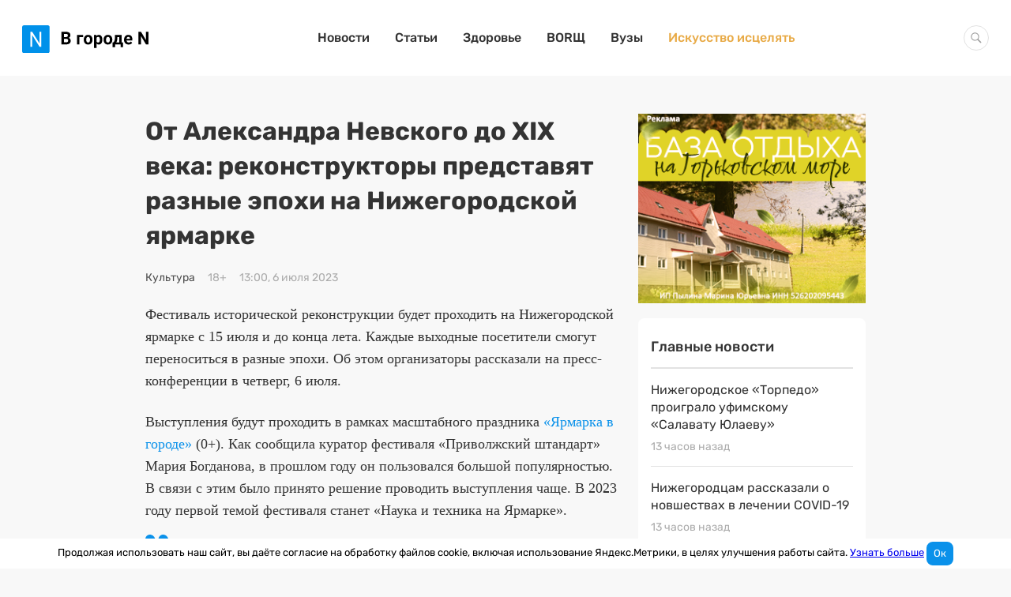

--- FILE ---
content_type: text/html; charset=UTF-8
request_url: https://www.vgoroden.ru/novosti/ot-aleksandra-nevskogo-do-xix-veka-rekonstruktory-predstavyat-raznye-epohi-na-nizhegorodskoy-yarmarke-id376893
body_size: 23787
content:
<!DOCTYPE html>
<html lang="ru">
<head>
    <meta charset="utf-8">
    <meta http-equiv="x-ua-compatible" content="ie=edge">
    <meta name="csrf-param" content="_csrf">
<meta name="csrf-token" content="8QJJBE-6Gwj8MiCMNe0FAUwxk_owmkS137T-I9x6ag2CSi9pC99-TK8DTvpnlUJjDwHqzFiiG4OnzKFxmw8BeA==">
    <title>От Александра Невского до XIX века: реконструкторы представят разные эпохи на Нижегородской ярмарке</title>
    <meta name="viewport" content="width=device-width, initial-scale=1, viewport-fit=cover">
    <meta name="robots" content="max-image-preview:large">
    <link rel="apple-touch-icon" sizes="180x180" href="/img/favicons/apple-touch-icon.png">
    <link rel="icon" type="image/png" sizes="32x32" href="/img/favicons/favicon-32x32.png">
    <link rel="icon" type="image/png" sizes="16x16" href="/img/favicons/favicon-16x16.png">
    <link rel="mask-icon" href="/img/favicons/safari-pinned-tab.svg" color="#0091ea">
    <link rel="manifest" href="/manifest.json">

    <meta name="theme-color" content="#ffffff">

    <script>    window.addEventListener('error', function (event) {        if (!event.isTrusted) {            return;        }        var data = new FormData();        data.append('url', window.location);        data.append('message', event.message);        data.append('type', event.type);        var filename = event.filename;        var line = event.lineno;        var col = event.colno;        if (event.error && event.error.stack) {            data.append('stack', event.error.stack);            /*var match = event.error.stack.match(new RegExp('(https://[^:]+):([0-9]+):([0-9]+)'));            if (match) {                filename = match[1];                line = parseInt(match[2]);                col = parseInt(match[3]);            }*/        }        data.append('filename', filename);        data.append('line', line);        data.append('col', col);        if (event.explicitOriginalTarget            && (event.explicitOriginalTarget !== window)        ) {            var element = event.explicitOriginalTarget;            data.append('element', JSON.stringify({'tag': element.tagName, 'id': element.id, 'className': element.className}));        }        if ('sendBeacon' in navigator) {            navigator.sendBeacon("/js-error", data);        } else {            var request = new XMLHttpRequest();            request.open("POST", "/js-error");            request.send(data);        }                event.stopImmediatePropagation();    });</script>
    <!-- Top.Mail.Ru counter -->
    <script type="text/javascript">
        var _tmr = window._tmr || (window._tmr = []);
        _tmr.push({id: "2823183", type: "pageView", start: (new Date()).getTime()});
        (function (d, w, id) {
            if (d.getElementById(id)) return;
            var ts = d.createElement("script"); ts.type = "text/javascript"; ts.async = true; ts.id = id;
            ts.src = "https://top-fwz1.mail.ru/js/code.js";
            var f = function () {var s = d.getElementsByTagName("script")[0]; s.parentNode.insertBefore(ts, s);};
            if (w.opera == "[object Opera]") { d.addEventListener("DOMContentLoaded", f, false); } else { f(); }
        })(document, window, "tmr-code");
    </script>
    <noscript><div><img src="https://top-fwz1.mail.ru/counter?id=2823183;js=na" style="position:absolute;left:-9999px;" alt="Top.Mail.Ru" /></div></noscript>
    <!-- /Top.Mail.Ru counter -->
    <meta name="keywords" content="история города, культура, нижегородская ярмарка, праздник, фестиваль">
<meta name="description" content="Фестиваль исторической реконструкции будет проходить на Нижегородской ярмарке с 15 июля и до конца лета. Каждые выходные посетители смогут переноситься в разные эпохи. Об этом орга...">
<meta property="og:image" content="https://i7.vgoroden.ru/75jszzma8twro_1y7wroe.jpeg">
<meta property="og:site_name" content="В городе N">
<meta property="og:type" content="article">
<meta property="og:title" content="От Александра Невского до XIX века: реконструкторы представят разные эпохи на Нижегородской ярмарке">
<meta property="og:description" content="Фестиваль исторической реконструкции будет проходить на Нижегородской ярмарке с 15 июля и до конца лета. Каждые выходные посетители смогут переноситься в разные эпохи. Об этом орга...">
<meta property="og:author" content="Надя Кей">
<meta property="og:tag" content="история города">
<meta property="og:tag" content="культура">
<meta property="og:tag" content="нижегородская ярмарка">
<meta property="og:tag" content="праздник">
<meta property="og:tag" content="фестиваль">
<meta property="og:published_time" content="2023-07-06T13:00:00+03:00">
<meta property="og:modified_time" content="2023-07-06T12:54:20+03:00">
<meta property="og:section" content="Культура">
<meta property="og:url" content="https://www.vgoroden.ru/novosti/ot-aleksandra-nevskogo-do-xix-veka-rekonstruktory-predstavyat-raznye-epohi-na-nizhegorodskoy-yarmarke-id376893">
<script type="application/ld+json">{"@context":"https://schema.org","@graph":[{"@type":"NewsArticle","headline":"От Александра Невского до XIX века: реконструкторы представят разные эпохи на Нижегородской ярмарке","datePublished":"2023-07-06T13:00:00+03:00","dateModified":"2023-07-06T12:54:20+03:00","image":"https://i7.vgoroden.ru/75jszzma8twro_1y7wroe.jpeg","@id":"https://www.vgoroden.ru/novosti/ot-aleksandra-nevskogo-do-xix-veka-rekonstruktory-predstavyat-raznye-epohi-na-nizhegorodskoy-yarmarke-id376893#article-376893","mainEntityOfPage":{"@type":"WebPage","@id":"https://www.vgoroden.ru/novosti/ot-aleksandra-nevskogo-do-xix-veka-rekonstruktory-predstavyat-raznye-epohi-na-nizhegorodskoy-yarmarke-id376893"},"publisher":{"@type":"Organization","name":"В городе N","logo":{"@type":"ImageObject","url":"https://www.vgoroden.ru/img/logo.png"}},"author":{"@type":"Person","name":"Надя Кей"},"about":[{"@type":"Thing","name":"история города"},{"@type":"Thing","name":"культура"},{"@type":"Thing","name":"нижегородская ярмарка"},{"@type":"Thing","name":"праздник"},{"@type":"Thing","name":"фестиваль"}]}]}</script>
<link href="https://www.vgoroden.ru/novosti/ot-aleksandra-nevskogo-do-xix-veka-rekonstruktory-predstavyat-raznye-epohi-na-nizhegorodskoy-yarmarke-id376893" rel="canonical">
<link href="/dist/css/simple-lightbox.css?v=1768550748" rel="stylesheet">
<link href="/dist/css/slider.css?v=1768550750" rel="stylesheet">
<link href="/dist/css/common.css?v=1768550748" rel="stylesheet">
    <script src="https://yandex.ru/ads/system/header-bidding.js" async></script>
    <script>window.yaContextCb = window.yaContextCb || []</script>
    <script src="https://yandex.ru/ads/system/context.js" async></script>
    <script src="https://content.adriver.ru/adriverqueue.js"></script>
    <script src="https://content.adriver.ru/adriver.core.2.js"></script>
</head>
<body
        class="body "
        style=""
>


<div class="container tgb-container">
    </div>


<header class="header primary-block ">
    <div class="header__content">

        <button type="button" class="btn-toggle collapsed " data-collapsed="toggle" data-target="#navbar-main">
            <span class="icon-bar"></span>
            <span class="icon-bar"></span>
            <span class="icon-bar"></span>
        </button>

        <a href="/" class="header__logo">
                        <img src="/img/logo.svg" alt="В городе N" width="160" >
                    </a>

        <nav id="navbar-main" class="header__menu collapse">
            <ul class="header__list"><li><a href="/">Новости</a></li>
<li><a href="/statyi">Статьи</a></li>
<li><a href="/top/zdorove">Здоровье</a></li>
<li><a href="/borsch">BORЩ</a></li>
<li><a href="/vuzy">Вузы</a></li>
<li class="header__list-item--special"><a href="/award">Искусство исцелять</a></li></ul>        </nav>

        <form action="/search" class="search-form">
            <div class="search-wrapper">
                <input type="text" name="query" class="form-control search-field " autocomplete="off">
            </div>
        </form>
    </div>
</header>

<div class="container container--article ">
    <main class="column-2"><article id="article-376893" class="article"><h1 class="title">От Александра Невского до XIX века: реконструкторы представят разные эпохи на Нижегородской ярмарке</h1><div class="tgb-container mobile-only">
    <div class="tgb-banner" data-tgb-id="37"><a class="tgb-click" href="https://www.gipernn.ru/prodazha-imuschestvennyh-kompleksov/derevnya-hmelevka-sokolskiy-gorodskoy-okrug-id2957426?erid=2VfnxvX3i41" rel="nofollow" target="_blank" data-tgb-id="37"><picture><source media="(max-width:944px)" srcset="https://i3.vgoroden.ru/3vx6s9i4rwnz9_gd7nva.png"><source media="(max-width:1256px)" srcset="https://io.vgoroden.ru/opfm3xoo1ddd8_16unh70.png"><source media="(min-width:1256px)" srcset="https://i3.vgoroden.ru/3vx6s9i4rwnz9_gd7nva.png"><img src="https://i3.vgoroden.ru/3vx6s9i4rwnz9_gd7nva.png" alt=""></picture></a></div></div>

<div class="toolbar">
            <a class="toolbar__item toolbar__main-link" href="/novosti/kultura">Культура</a>                        <div class="toolbar__item">
            <div class="toolbar__text">18+</div>
        </div>
        <div class="toolbar__item">
        <time class="toolbar__text" datetime="2023-07-06T13:00:00+03:00">
            13:00, 6 июля 2023        </time>
    </div>
</div>
<div class="article__body"><p>Фестиваль исторической реконструкции будет проходить на Нижегородской ярмарке с 15 июля и до конца лета. Каждые выходные посетители смогут переноситься в разные эпохи. Об этом организаторы рассказали на пресс-конференции в четверг, 6 июля.</p>
<p>Выступления будут проходить в рамках масштабного праздника <a href="https://www.vgoroden.ru/novosti/kukolnye-spektakli-i-kinopokazy-startuyut-na-nizhegorodskoy-yarmarke-15-iyulya-id376886">«Ярмарка в городе»</a> (0+). <a href="https://www.vgoroden.ru/novosti/kukolnye-spektakli-i-kinopokazy-startuyut-na-nizhegorodskoy-yarmarke-15-iyulya-id376886"></a> Как сообщила куратор фестиваля «Приволжский штандарт» Мария Богданова, в прошлом году он пользовался большой популярностью. В связи с этим было принято решение проводить выступления чаще. В 2023 году первой темой фестиваля станет «Наука и техника на Ярмарке».</p>
<blockquote class="row quote m-b-5 m-t-5">
<div class="col-md-12"><i class="icon icon-quote quote-icon"></i>
<div class="quote-text">Гостей ждут различные исторические персонажи — изобретатели, инженеры. Будут работать интересные фотозоны. Традиционно представим различные ремесла. Из новинок в этом году будет рубка из дуба, — отметила Богданова.</div>
</div>
</blockquote>
<p>Последующие мероприятия фестиваля будут организованы в соответствии с хронологией, начиная от эпохи Александра Невского и заканчивая XIX веком.</p>
<blockquote class="row quote m-b-5 m-t-5">
<div class="col-md-12"><i class="icon icon-quote quote-icon"></i>
<div class="quote-text">Завершится цикл в августе, и мы снова вернемся в прошлое. В конце лета на Руси отмечался день урожая, когда все князья возвращались из походов, и люди собирались вместе. И мы приглашаем нижегородцев на большой этнический праздник, посвященный многообразию национальностей и культуры Нижнего Новгорода, основанный на купеческих ярмарочных традициях, — поделилась Богданова.</div>
</div>
</blockquote>
<p>По словам организаторов, в этом году на фестивале будет больше персонажей и творческих зон. Также запланирована образовательная программа с лекциями, посвященными развитию ярмарки, Нижнего Новгорода, науки и инженерного дела.</p>
<blockquote class="row quote m-b-5 m-t-5">
<div class="col-md-12"><i class="icon icon-quote quote-icon"></i>
<div class="quote-text">Ярмарка снова заживет своей уникальной жизнью. Это будет шумное, яркое, вдохновляющее пространство. И взрослые, и дети найдут для себя что-то интересное, — подчеркнула Богданова.</div>
</div>
</blockquote>
<p>Ранее мы рассказывали, как нижегородцы отметили <a href="https://www.vgoroden.ru/statyi/medicina-sport-i-shou-averbuha-nizhniy-novgorod-otmetil-den-molodezhi">День молодежи.</a> <a href="https://www.vgoroden.ru/statyi/medicina-sport-i-shou-averbuha-nizhniy-novgorod-otmetil-den-molodezhi"></a></p></div>
<div class="tgb-container tgb-inside">
    <div class="tgb-banner" data-tgb-id="53"><a class="tgb-click" href="https://szvig.ru/?erid=2VfnxvvcWty" rel="nofollow" target="_blank" data-tgb-id="53"><picture><source media="(max-width:944px)" srcset="https://ih.vgoroden.ru/hceqghwxprepl_23py1r.png"><source media="(max-width:1256px)" srcset="https://ih.vgoroden.ru/hceqghwxprepl_23py1r.png"><source media="(min-width:1256px)" srcset="https://ih.vgoroden.ru/hceqghwxprepl_23py1r.png"><img src="https://ih.vgoroden.ru/hceqghwxprepl_23py1r.png" alt=""></picture></a></div></div>
<!--<div class="tgb-container tgb-inside">-->
<!--    --><!--</div>-->

<div class="toolbar-opposite primary-block">
    <div class="toolbar-opposite__block-info">
        <div class="toolbar-opposite__author">Автор: <span class="toolbar-opposite__author-text">Надя Кей</span></div>        <button data-modal="#bugreport-dialog" data-modal-selector="#bugreport-dialog" class="toolbar-opposite__report-bug" data-bugreport-btn>
            <svg class="svg-icon-new-window new-window-icon toolbar__icon"><use xlink:href='#svg-icon-new-window' /></svg> Ошибка в тексте <span class="toolbar-opposite__prompt hide-mobile"> Ctrl + Enter</span>
        </button>
    </div>
    <div class="toolbar-opposite__block-text">
        <div class="toolbar-opposite__copyright"> Любое использование материалов допускается только при наличии активной ссылки на
            <a class="toolbar-opposite__link" href="https://www.vgoroden.ru/">vgoroden.ru</a>
        </div>
            </div>
    <div class="toolbar-opposite__sponsor">
            </div>
    <div class="toolbar-opposite__extra">
        <div class="toolbar-opposite__tags"><input type="checkbox" id="toolbar-checkbox" class="toolbar-opposite__checkbox"><label class="toolbar-opposite__more-btn" for="toolbar-checkbox">Теги</label><nav class="toolbar-opposite__tags-list"><a class="tag" href="/tema/istroriya-goroda"><span class="toolbar-opposite__tag-text">история города</span></a><a class="tag" href="/tema/kultura"><span class="toolbar-opposite__tag-text">культура</span></a><a class="tag" href="/tema/nizhegorodskaya-yarmarka"><span class="toolbar-opposite__tag-text">нижегородская ярмарка</span></a><a class="tag" href="/tema/prazdnik"><span class="toolbar-opposite__tag-text">праздник</span></a><a class="tag" href="/tema/festival"><span class="toolbar-opposite__tag-text">фестиваль</span></a></nav></div>    </div>
    <noindex class="toolbar-opposite__share">
        <span class="toolbar-opposite__source toolbar-opposite__subtext">Добавить В городе N в</span>
        <a href = "https://yandex.ru/news/?favid=10248&from=rubric" target="_blank" class="toolbar-opposite__source toolbar-opposite__yandex">
            <svg class="svg-icon-yandex yandex-icon sources-icon"><use xlink:href='#svg-icon-yandex' /></svg>        </a>
        <a href = "https://zen.yandex.ru/vgoroden.ru" target="_blank" class="toolbar-opposite__source toolbar-opposite__google">
            <svg class="svg-icon-zen zen-icon sources-icon"><use xlink:href='#svg-icon-zen' /></svg>        </a>

        <div class="toolbar-opposite__source share">
            
<!--<button-->
<!--    class="share__item share__item--facebook"-->
<!--    data-url="https://www.facebook.com/sharer.php?u=--><!--"-->
<!--    onclick="window.open(this.dataset.url, '_blank', 'width= 800,height=500,scrollbars=1')">-->
<!--</button>-->
<button
    class="share__item share__item--vkontakte"
    data-url="https://vk.com/share.php?url=https://www.vgoroden.ru/novosti/ot-aleksandra-nevskogo-do-xix-veka-rekonstruktory-predstavyat-raznye-epohi-na-nizhegorodskoy-yarmarke-id376893"
    onclick="window.open(this.dataset.url, '_blank', 'width= 800,height=500,scrollbars=1')">
</button>
<button
    class="share__item share__item--odnoklassniki"
    data-url="https://connect.ok.ru/offer?url=https://www.vgoroden.ru/novosti/ot-aleksandra-nevskogo-do-xix-veka-rekonstruktory-predstavyat-raznye-epohi-na-nizhegorodskoy-yarmarke-id376893"
    onclick="window.open(this.dataset.url, '_blank', 'width= 800,height=500,scrollbars=1')">
</button>
        </div>
    </noindex>

    

<div id="bugreport-dialog" class="modal bugreport modal--up modal--default modal--centered" tabindex="0">
    <div class="modal__header" data-modal-header>
        <button class="modal__close" data-close><svg class="svg-icon-close "><use xlink:href='#svg-icon-close' /></svg></button>
        <div class="modal__title">Нашли ошибку?</div>
        <div class="modal__subtitle modal__subtitle--m-t">Напишите нам об этом</div>
    </div>

    <div class="modal__content">
        <form id="bugreport-form" class="form bug-report-form" action="/bug-report/send" method="post" data-bugreport-form="">
<input type="hidden" name="_csrf" value="8QJJBE-6Gwj8MiCMNe0FAUwxk_owmkS137T-I9x6ag2CSi9pC99-TK8DTvpnlUJjDwHqzFiiG4OnzKFxmw8BeA==">            <p class="text-error-context hidden" data-bugreport-context></p>
            <div class="form-group field-bugreport-text">

<textarea id="bugreport-text" class="form__control form__control--textarea form__control--full-width" name="BugReport[text]" placeholder=" Сообщение" data-bugreport-text=""></textarea>

<div class="help-block"></div>
</div>
            <input type="hidden" id="bugreport-other" name="BugReport[other]" value="161062300217.91">            <div class="form-group field-bugreport-error">

<input type="hidden" id="bugreport-error" class="form-control" name="BugReport[error]">

<div class="help-block"></div>
</div>            <div class="form-group field-bugreport-context">

<input type="hidden" id="bugreport-context" class="form-control" name="BugReport[context]">

<div class="help-block"></div>
</div>            <div class="form-group field-bugreport-url required">

<input type="hidden" id="bugreport-url" class="form-control" name="BugReport[url]">

<div class="help-block"></div>
</div>            <div class="form-group">
                <button type="submit" class="btn btn-primary btn--full-width" data-btn-submit="">Отправить</button>            </div>

            </form>             <div class="message bugreport__message" data-message></div>
    </div>

</div></div>
</article><div class="js-article-banners primary-block">
    <div id="via_108055_5770"></div>
</div><div class="list primary-block card"><h2 class="card__header">Сейчас читают</h2>
<a href="/novosti/morozy-do-27-pridut-v-nizhegorodskuyu-oblast-id426621" class="news list__item" ">
    <span class="news__title">Морозы до -27° придут в Нижегородскую область</span>        <time class="date" datetime="2026-01-31T11:23:00+03:00">18 часов назад</time></a>

<a href="/novosti/zatyazhnaya-magnitnaya-burya-nadvigaetsya-na-nizhniy-novgorod-id426628" class="news list__item" ">
    <span class="news__title">Затяжная магнитная буря надвигается на Нижний Новгород</span>        <time class="date" datetime="2026-01-31T15:17:00+03:00">14 часов назад</time></a>

<a href="/statyi/teper-peshehodnaya-chem-prekrasna-ulica-malaya-pokrovskaya-v-nizhnem-novgorode-fotoreportazh" class="news list__item exclusive" ">
    <span class="news__title">Теперь пешеходная: чем прекрасна улица Малая Покровская в Нижнем Новгороде — фоторепортаж</span>        <time class="date" datetime="2026-01-29T15:14:00+03:00">2 дня назад</time></a>
</div><div class="tgb-container m-b-30 m-t-minus-15">
    </div><ins data-revive-block="1" data-revive-zoneid="879" data-revive-id="99976c1b4572b2c4cbd990e47b1698b3" data-revive-rubric-id="65"></ins><div class="list primary-block">    <a href="/statyi/fotoreportazh-vystavka-art-mir-2026-otkrylas-v-nizhnem-novgorode" class="article-card list__item" target="self">
        <div class="article-card__toolbar toolbar">
            <div class="toolbar__item toolbar__main-item">Статья</div>            <time class="toolbar__item" datetime="2026-01-31T00:42:00+03:00">
                день назад            </time>
        </div>
        <div class="article-card__title">Фоторепортаж: выставка «АРТ МИР — 2026» открылась в Нижнем Новгороде</div>
        <img class="article-card__icon" src="https://id.vgoroden.ru/de20lcpoqrdml_x11ze8_h-400_q-75_w-600_zc-T/fotoreportazh-vystavka-art-mir-2026-otkrylas-v-nizhnem-novgorode-thumbnail.jpeg" width="600" height="400" alt="Фоторепортаж: выставка &amp;laquo;АРТ МИР &amp;mdash; 2026&amp;raquo; открылась в Нижнем Новгороде" loading="lazy">        <p class="article-card__text"></p>
    </a>
    <a href="/statyi/bolshoe-boldino-istoriya-i-arhivnye-foto-pushkinskogo-imeniya" class="article-card list__item" target="self">
        <div class="article-card__toolbar toolbar">
            <div class="toolbar__item toolbar__main-item">Статья</div>            <time class="toolbar__item" datetime="2026-01-21T07:00:00+03:00">
                10 дней назад            </time>
        </div>
        <div class="article-card__title">Большое Болдино в Нижегородской области: история и архивные фото усадьбы Пушкина</div>
        <img class="article-card__icon" src="https://i5.vgoroden.ru/5c1bi8ee2fkri_1hzwik5_h-400_q-75_w-600_zc-T/bolshoe-boldino-istoriya-i-arhivnye-foto-pushkinskogo-imeniya-thumbnail.jpeg" width="600" height="400" alt="Большое Болдино в Нижегородской области: история и архивные фото усадьбы Пушкина" loading="lazy">        <p class="article-card__text"></p>
    </a>
</div></main><aside class="sidebar sidebar--publication">
<div class="sidebar__sticky">
        <div class="tgb-container" style="margin-bottom: 15px">
        <div class="tgb-banner" data-tgb-id="38"><a class="tgb-click" href="https://www.gipernn.ru/prodazha-imuschestvennyh-kompleksov/derevnya-hmelevka-sokolskiy-gorodskoy-okrug-id2957426?erid=2VfnxvX3i41" rel="nofollow" target="_blank" data-tgb-id="38"><picture><source media="(max-width:944px)" srcset="https://i3.vgoroden.ru/3vx6s9i4rwnz9_gd7nva.png"><source media="(max-width:1256px)" srcset="https://io.vgoroden.ru/opfm3xoo1ddd8_16unh70.png"><source media="(min-width:1256px)" srcset="https://i3.vgoroden.ru/3vx6s9i4rwnz9_gd7nva.png"><img src="https://i3.vgoroden.ru/3vx6s9i4rwnz9_gd7nva.png" alt=""></picture></a></div>    </div>



    <div class="top-news card grid-element">
        <h4 class="top-news__header">Главные новости</h4>
        <div class="list list--mini">
                            
<a href="/novosti/nizhegorodskoe-torpedo-proigralo-ufimskomu-salavatu-yulaevu-2-id426633" class="news list__item list__item" ">
    <span class="news__title">Нижегородское «Торпедо» проиграло уфимскому «Салавату Юлаеву»</span>        <time class="date" datetime="2026-01-31T17:03:00+03:00">13 часов назад</time></a>
                            
<a href="/novosti/nizhegorodcam-rasskazali-o-novshestvah-v-lechenii-covid-19-id426632" class="news list__item list__item" ">
    <span class="news__title">Нижегородцам рассказали о новшествах в лечении COVID-19</span>        <time class="date" datetime="2026-01-31T16:53:00+03:00">13 часов назад</time></a>
                            
<a href="/novosti/delo-vozbudili-v-nizhegorodskom-ufas-iz-za-reklamy-na-oporah-dorozhnyh-znakov-id426627" class="news list__item list__item" ">
    <span class="news__title">Дело возбудили в нижегородском УФАС из-за рекламы на опорах дорожных знаков</span>        <time class="date" datetime="2026-01-31T14:57:00+03:00">15 часов назад</time></a>
                            
<a href="/novosti/minzdrav-obyasnil-zakrytie-zdaniy-detskoy-bolnicy-dzerzhinska-id426626" class="news list__item list__item" ">
    <span class="news__title">Минздрав объяснил закрытие зданий детской больницы Дзержинска</span>        <time class="date" datetime="2026-01-31T14:23:00+03:00">15 часов назад</time></a>
                            
<a href="/statyi/anomalnye-morozy-v-nizhnem-novgorode-fotoreportazh-iz-zasnezhennyh-parkov" class="news list__item exclusive list__item" ">
    <span class="news__title">Аномальные морозы в Нижнем Новгороде: фоторепортаж из заснеженных парков</span>        <time class="date" datetime="2026-01-26T14:34:00+03:00">5 дней назад</time></a>
                    </div>
    </div>
    <div class="tgb-container">
    <div class="tgb-banner" data-tgb-id="46"><a class="tgb-click" href="https://andornn.ru/impulse?utm_source=vgoroden&amp;utm_medium=banner&amp;utm_campaign=impuls&amp;erid=2VfnxyTnoRs" rel="nofollow" target="_blank" data-tgb-id="46"><picture><source media="(max-width:944px)" srcset="https://im.vgoroden.ru/mpb4udqfkizhb_15jmf5z.jpeg"><source media="(max-width:1256px)" srcset="https://i2.vgoroden.ru/2s61oa2soxs0i_n96416.jpeg"><source media="(min-width:1256px)" srcset="https://i2.vgoroden.ru/2s61oa2soxs0i_n96416.jpeg"><img src="https://i2.vgoroden.ru/2s61oa2soxs0i_n96416.jpeg" alt=""></picture></a></div></div>


</div>
</aside></div>
<div class="container tgb-container">
</div>
<footer class="site-footer ">
    <div class="site-footer__content">
        <div class="site-footer__block">
            <div class="site-footer__block-link">
                <div class="site-footer__item">
                    <div class="site-footer__title">Рубрики</div>
                    <div class="site-footer__list">
                        <nav class="site-footer__menu">
                            <ul><li><a href="/">Новости</a></li>
<li><a href="/top/koronavirus-v-nizhnem-novgorode">Коронавирус</a></li>
<li><a href="/top/blagoustroystvo-k-800-letiyu-nizhnego-novgoroda">Нижний 800</a></li>
<li><a href="/borsch">BORЩ</a></li>
<li><a href="/vuzy">Вузы</a></li></ul>                        </nav>
                    </div>
                </div>
                <div class="site-footer__item">
                    <div class="site-footer__title">Информация</div>
                    <div class="site-footer__list">
                        <nav class="site-footer__info">
                            <ul><li><a href="/static/o-proekte">О проекте</a></li>
<li><a href="/static/informaciya">Размещение на сайте</a></li>
<li><a href="/static/politika-obrabotki-personalnyh-dannyh">Политика обработки персональных данных</a></li></ul>                        </nav>
                    </div>
                </div>
                <div class="site-footer__item">
                    <div class="site-footer__title">Наши проекты</div>
                    <div class="site-footer__list">
                        <ul class="site-footer__projects">
                            <li>
                                <a href="https://www.gipernn.ru" rel="nofollow noopener" target="_blank">
                                    <span class="project-name">Gipernn</span>
                                </a>
                            </li>
                            <li>
                                <a href="https://www.domostroynn.ru" rel="nofollow noopener" target="_blank">
                                    <span class="project-name">DomostroyNN</span>
                                </a>
                            </li>
                            <li>
                                <a href="https://www.banknn.ru" rel="nofollow noopener" target="_blank">
                                    <span class="project-name">Banknn</span>
                                </a>
                            </li>
                        </ul>
                    </div>
                </div>
                <div class="site-footer__item">
                    <div class="site-footer__title">Премия «Искусство исцелять»</div>
                    <div class="site-footer__list">
                        <ul class="site-footer__menu">
                            <li><a href="/award" rel="nofollow noopener" target="_blank">2025</a></li>
                        </ul>
                    </div>
                </div>
            </div>
            <div class="site-footer__copyright">
                <svg class="svg-icon-icc-logo icc-logo"><use xlink:href='#svg-icon-icc-logo' /></svg>                <div class="site-footer__copyright-text">© 2008—2026 ООО «ЦИК»</div>
                <div class="site-footer__counter">
                    <!--LiveInternet counter--><a href="https://www.liveinternet.ru/click;VgorodeN"
                                                  target="_blank"><img id="licnt751F" width="88" height="31" style="border:0;"
                                                                       title="LiveInternet: показано число просмотров за 24 часа, посетителей за 24 часа и за сегодня"
                                                                       src="[data-uri]"
                                                                       alt=""/></a><script>(function(d,s){d.getElementById("licnt751F").src=
                            "https://counter.yadro.ru/hit;VgorodeN?t14.1;r"+escape(d.referrer)+
                            ((typeof(s)=="undefined")?"":";s"+s.width+"*"+s.height+"*"+
                                (s.colorDepth?s.colorDepth:s.pixelDepth))+";u"+escape(d.URL)+
                            ";h"+escape(d.title.substring(0,150))+";"+Math.random()})
                        (document,screen)</script><!--/LiveInternet-->
                </div>
                <div class="site-footer__counter">
                    <!-- Top.Mail.Ru logo -->
                    <a href="https://top-fwz1.mail.ru/jump?from=2823183">
                        <img src="https://top-fwz1.mail.ru/counter?id=2823183;t=464;l=1" height="31" width="88" alt="Top.Mail.Ru" style="border:0;" /></a>
                    <!-- /Top.Mail.Ru logo -->
                </div>
            </div>
            <div class="site-footer__reference-info hide-desktop">
                Информационное агентство «В городе N» <b>(18+)</b>. Зарегистрировано Федеральной службой по надзору в сфере связи, информационных технологий и массовых коммуникаций (Роскомнадзор) за регистрационным номером ИА № ФС77-53731 от 26 апреля 2013 г.
            </div>
        </div>
        <div class="site-footer__block">
            <div class="site-footer__social-networks">
                <div class="site-footer__item site-footer__social-block">
                    <div class="site-footer__social-title hide-desktop hide-tablet">Мы в социальных сетях:</div>
                    <div class="site-footer__social">
                        <a href="https://vk.com/vgoroden" rel="nofollow noopener" class="social-icon" title="Вконтакте">
                            <svg class="svg-icon-vk-icon vk-icon"><use xlink:href='#svg-icon-vk-icon' /></svg>                        </a>
<!--                        <a href="https://www.instagram.com/v_goroden/" rel="nofollow noopener" class="social-icon" title="Инстаграм">-->
<!--                            --><!--                        </a>-->
                        <a href="https://ok.ru/group/55808768147635" rel="nofollow noopener" class="social-icon" title="Одноклассники">
                            <svg class="svg-icon-odnoklassniki-icon odnoklassniki-icon"><use xlink:href='#svg-icon-odnoklassniki-icon' /></svg>                        </a>

                        <a href="https://t.me/iavgoroden" rel="nofollow noopener" class="social-icon" title="Телеграм">
                            <svg class="svg-icon-tg-icon tg-icon"><use xlink:href='#svg-icon-tg-icon' /></svg>                        </a>
                    </div>
                </div>
                <div class="site-footer__item site-footer__email-block">
                    <div class="site-footer__subtitle hide-desktop hide-tablet">Подпишитесь на рассылку</div>
                    <div class="site-footer__subtitle hide-mobile">Подпишитесь на рассылку от главного редактора</div>
                    <form id="w0" class="form subscription" action="/subscription/create" method="post" data-submit-form="">    <div class="form__row subscription__row">
        <div class="form-group form-group--email">
            <input type="text" id="subscription-email" class="form__control form__control--height subscription__email js-subscribe-news-input" name="Subscription[email]" placeholder="Введите свой e-mail">            <div class="help-block"></div>
        </div>
        <div class="form-group">
            <button type="submit" class="btn btn-primary btn-subscription" data-btn-submit=""><svg class="svg-icon-arrow-icon arrow-icon hide-mobile"><use xlink:href='#svg-icon-arrow-icon' /></svg><span class="subscription__text hide-desktop hide-tablet">Подписаться</span></button>        </div>
    </div>


<input type="hidden" id="subscription-other" name="Subscription[other]" value="8849576935.5">            <div class="email-check"><input type="email" id="subscription-emailcheck" class="form-control" name="Subscription[emailCheck]" placeholder="Имя пользователя"></div>
</form>
<div class="message" data-message></div>
                </div>
                <div class="site-footer__item site-footer__info-block hide-mobile hide-tablet">
                    <div class="site-footer__reference-info">
                        Информационное агентство «В городе N» <b>(18+)</b>. Зарегистрировано Федеральной службой по надзору в сфере связи, информационных технологий и массовых коммуникаций (Роскомнадзор) за регистрационным номером ИА № ФС77-53731 от 26 апреля 2013 г.
                    </div>
                </div>
            </div>
        </div>
    </div>

    <svg class="scroll-top ga" width="24" height="24" viewBox="0 0 24 24" title="Вверх">
        <use xlink:href="/img/arrow-upper.svg#arrow-upper"></use>
    </svg>
</footer>
    <div class="cookie-consent">
        Продолжая использовать наш сайт, вы даёте согласие на обработку файлов cookie, включая использование Яндекс.Метрики, в целях улучшения работы сайта.
        <a href="/static/politika-ispolzovaniya-faylov-cookie">Узнать больше</a>
        <button type="button" class="cookie-consent__agree btn btn-primary">Ок</button>
    </div>

<script>
    document.addEventListener('click', function (e) {
        const link = e.target.closest('a[data-tgb-id]');
        if (!link) return;
        const csrfToken = document.querySelector('meta[name="csrf-token"]').getAttribute('content');
        const tgbId = link.dataset.tgbId;

        fetch('/tgb/click', {
            method: 'POST',
            headers: {
                'Content-Type': 'application/json',
                'X-CSRF-Token': csrfToken
            },
            body: JSON.stringify({id: tgbId})
        });
    });


    document.addEventListener("DOMContentLoaded", () => {
        const csrfToken = document.querySelector('meta[name="csrf-token"]').getAttribute('content');
        const observer = new IntersectionObserver(entries => {
            entries.forEach(entry => {
                if (entry.isIntersecting) {
                    const tgbId = entry.target.dataset.tgbId;
                    console.log(tgbId)
                    fetch('/tgb/show', {
                        method: 'POST',
                        headers: {
                            'Content-Type': 'application/json',
                            'X-CSRF-Token': csrfToken
                        },
                        body: JSON.stringify({id: tgbId})
                    });
                    observer.unobserve(entry.target);
                }
            });
        });
        document.querySelectorAll(".tgb-banner").forEach(banner => {
            observer.observe(banner);
        });
    });



</script>

<!-- Yandex.Metrika counter -->
<script type="text/javascript" >
    (function(m,e,t,r,i,k,a){m[i]=m[i]||function(){(m[i].a=m[i].a||[]).push(arguments)};
        m[i].l=1*new Date();k=e.createElement(t),a=e.getElementsByTagName(t)[0],k.async=1,k.src=r,a.parentNode.insertBefore(k,a)})
    (window, document, "script", "https://mc.yandex.ru/metrika/tag.js", "ym");

    ym(28715071, "init", {
        accurateTrackBounce: true,
        clickmap: (Math.random() < 0.3),
        trackLinks: true,
        webvisor: false,
        trackHash: true
    });
</script>
<noscript><div><img src="https://mc.yandex.ru/watch/28715071" style="position:absolute; left:-9999px;" alt="" /></div></noscript>
<!-- /Yandex.Metrika counter --><script src="/dist/js/simple-lightbox.js?v=1768550752"></script>
<script src="/dist/js/slider.js?v=1768550752"></script>
<script src="/dist/js/common.js?v=1768550756"></script>
<script>
    (function() {
        var banners = document.querySelector('.tgb-inside');
        if (banners) {
            var p = banners.parentElement.querySelectorAll('p');
            if (p.length) {
                var index = p.length >= 3 ? 2 : (p.length - 1);
                p[index].insertAdjacentElement('afterend', banners);
            }
        }
    })()
</script><div class="svg-sprite-container"><svg xmlns="http://www.w3.org/2000/svg"><defs><clipPath id="a"><path fill="#fff" d="M0 0h20v20H0z"/></clipPath><linearGradient id="a" x1="1.546" y1="22.467" x2="23.851" y2="3.162" gradientUnits="userSpaceOnUse"><stop stop-color="#FD5"/><stop offset=".5" stop-color="#FF543E"/><stop offset="1" stop-color="#C837AB"/></linearGradient><clipPath id="a"><path fill="#fff" transform="translate(.66 .205)" d="M0 0h22.68v15.59H0z"/></clipPath><clipPath id="b"><path fill="#fff" transform="translate(1)" d="M0 0h22.68v15.59H0z"/></clipPath></defs><symbol id="svg-icon-a4" viewBox="0 0 18 26"><path d="M3.375 18a.625.625 0 1 0 0 1.25h11.25a.624.624 0 1 0 0-1.25H3.375zm-.625 3.125a.625.625 0 0 1 .625-.625h7.5a.624.624 0 1 1 0 1.25h-7.5a.625.625 0 0 1-.625-.625z" fill="#ECB55D"/><path fill-rule="evenodd" clip-rule="evenodd" d="M7.077 7.76a.625.625 0 0 0-1.154 0l-2.339 5.612-.01.026-.776 1.861a.625.625 0 0 0 1.154.482l.621-1.491h3.854l.621 1.49a.625.625 0 0 0 1.154-.48l-.776-1.862-.01-.026-2.34-5.613zM6.5 9.624L7.906 13H5.094L6.5 9.625z" fill="#ECB55D"/><path d="M12.75 11.125a.624.624 0 0 1 .625.625V13h1.25a.624.624 0 1 1 0 1.25h-1.25v1.25a.624.624 0 1 1-1.25 0v-1.25h-1.25a.624.624 0 1 1 0-1.25h1.25v-1.25a.624.624 0 0 1 .625-.625z" fill="#ECB55D"/><path fill-rule="evenodd" clip-rule="evenodd" d="M17.75 7.375L11.5.5H2.75A2.5 2.5 0 0 0 .25 3v20a2.5 2.5 0 0 0 2.5 2.5h12.5a2.5 2.5 0 0 0 2.5-2.5V7.375zm-6.875 0A.625.625 0 0 0 11.5 8h5v15a1.25 1.25 0 0 1-1.25 1.25H2.75A1.25 1.25 0 0 1 1.5 23V3a1.25 1.25 0 0 1 1.25-1.25h8.125v5.625zm4.617-.625l-3.367-3.704V6.75h3.367z" fill="#ECB55D"/></symbol><symbol id="svg-icon-age" viewBox="0 0 18 19"><path d="M9 1c4.633 0 8.448 3.5 8.945 8H17V8a1 1 0 1 0-2 0v1h-1a1 1 0 1 0 0 2h1v1a1 1 0 0 0 2 0v-1h.945A9 9 0 0 1 9 19c-4.971 0-9-4.03-9-9a9 9 0 0 1 9-9zM4 14a1 1 0 0 0 2 0V6a1 1 0 0 0-1.729-.685L2.88 6.707A1 1 0 0 0 4 8.325zm5-6a1 1 0 1 1 2 0h2a3 3 0 1 0-6 0v4a3 3 0 1 0 3-3H9zm1 3a1 1 0 1 1-1 1v-1h1z" fill="#999"/></symbol><symbol id="svg-icon-arrow-icon" viewBox="0 0 30 16"><path d="M29.707 8.707a1 1 0 0 0 0-1.414L23.343.929a1 1 0 1 0-1.414 1.414L27.586 8l-5.657 5.657a1 1 0 0 0 1.414 1.414l6.364-6.364zM0 9h29V7H0v2z" fill="#fff"/></symbol><symbol id="svg-icon-arrow-pagination" viewBox="0 0 18 14"><path d="M16 6v2H0V6zm1.414 1L16 8.414 9.586 2 11 .586zm0 0L11 13.414 9.586 12 16 5.586z" fill="#0091ea"/></symbol><symbol id="svg-icon-building" viewBox="0 0 24 24"><mask id="a" fill="#fff"><path d="M2.5 4.25a.75.75 0 0 1 .75-.75h8a.75.75 0 0 1 .75.75v6c0 .414.336.75.75.75h2a.75.75 0 0 1 .75.75v3.275l.013-.012c.405-.406.96-.57 1.487-.495V11.75a2.249 2.249 0 0 0-2.25-2.25H13.5V4.25A2.25 2.25 0 0 0 11.25 2h-8A2.25 2.25 0 0 0 1 4.25v17c0 .414.336.75.75.75h8.775l-1.5-1.5H2.5V4.25zm3 1.25a1 1 0 1 0 0 2 1 1 0 0 0 0-2zm-1 8a1 1 0 1 1 2 0 1 1 0 0 1-2 0zm0-3.5a1 1 0 1 1 2 0 1 1 0 0 1-2 0zM8 6.5a1 1 0 1 1 2 0 1 1 0 0 1-2 0zm0 7a1 1 0 1 1 2 0 1 1 0 0 1-2 0zM8 10a1 1 0 1 1 2 0 1 1 0 0 1-2 0zm4.78 6.78a.75.75 0 1 0-1.06-1.06l-2.5 2.5a.75.75 0 0 0 0 1.06l2.5 2.5a.75.75 0 1 0 1.06-1.06l-1.22-1.22h5.88l-1.22 1.22a.75.75 0 1 0 1.06 1.06l2.5-2.5a.75.75 0 0 0 0-1.06l-2.5-2.5a.75.75 0 1 0-1.06 1.06L17.44 18h-5.88l1.22-1.22z"/></mask><path d="M2.5 4.25a.75.75 0 0 1 .75-.75h8a.75.75 0 0 1 .75.75v6c0 .414.336.75.75.75h2a.75.75 0 0 1 .75.75v3.275l.013-.012c.405-.406.96-.57 1.487-.495V11.75a2.249 2.249 0 0 0-2.25-2.25H13.5V4.25A2.25 2.25 0 0 0 11.25 2h-8A2.25 2.25 0 0 0 1 4.25v17c0 .414.336.75.75.75h8.775l-1.5-1.5H2.5V4.25zm3 1.25a1 1 0 1 0 0 2 1 1 0 0 0 0-2zm-1 8a1 1 0 1 1 2 0 1 1 0 0 1-2 0zm0-3.5a1 1 0 1 1 2 0 1 1 0 0 1-2 0zM8 6.5a1 1 0 1 1 2 0 1 1 0 0 1-2 0zm0 7a1 1 0 1 1 2 0 1 1 0 0 1-2 0zM8 10a1 1 0 1 1 2 0 1 1 0 0 1-2 0zm4.78 6.78a.75.75 0 1 0-1.06-1.06l-2.5 2.5a.75.75 0 0 0 0 1.06l2.5 2.5a.75.75 0 1 0 1.06-1.06l-1.22-1.22h5.88l-1.22 1.22a.75.75 0 1 0 1.06 1.06l2.5-2.5a.75.75 0 0 0 0-1.06l-2.5-2.5a.75.75 0 1 0-1.06 1.06L17.44 18h-5.88l1.22-1.22z" fill="#000" stroke="#CBA968" stroke-width="2" mask="url(#a)"/></symbol><symbol id="svg-icon-check-mark" viewBox="0 0 20 15"><path d="M1.25 7.25l6 6 11.5-11.5"/></symbol><symbol id="svg-icon-check" viewBox="0 0 16 16"><path fill-rule="evenodd" clip-rule="evenodd" d="M8 14.667A6.667 6.667 0 1 0 8 1.333a6.667 6.667 0 0 0 0 13.334zM8 16A8 8 0 1 0 8 0a8 8 0 0 0 0 16z" fill="#0A91EA"/><path fill-rule="evenodd" clip-rule="evenodd" d="M13.138 5.805L7.334 11.61 3.529 7.805l.943-.943 2.862 2.862 4.861-4.862.943.943z" fill="#0A91EA"/></symbol><symbol id="svg-icon-clinic" viewBox="0 0 30 30"><path d="M15.883 2.866a1.25 1.25 0 0 0-1.768 0l-11.25 11.25a1.25 1.25 0 0 0 .884 2.134h1.25V25c0 1.379 1.121 2.5 2.5 2.5h15c1.379 0 2.5-1.121 2.5-2.5v-8.75h1.25a1.249 1.249 0 0 0 .884-2.134l-11.25-11.25zM22.5 25H7.499V13.018l7.5-7.5 7.5 7.5v5.732L22.5 25z" fill="#CBA968"/><path d="M16.249 12.5h-2.5v3.75h-3.75v2.5h3.75v3.75h2.5v-3.75h3.75v-2.5h-3.75V12.5z" fill="#CBA968"/></symbol><symbol id="svg-icon-close" viewBox="0 0 14 14"><path d="M1 1l12 12M13 1L1 13"/></symbol><symbol id="svg-icon-comment" viewBox="0 0 16 16"><path fill-rule="evenodd" clip-rule="evenodd" d="M10.583 10.667h4.084c.736 0 1.333-.597 1.333-1.334V2c0-.736-.597-1.333-1.333-1.333H1.333C.597.667 0 1.264 0 2v7.333c0 .737.597 1.334 1.333 1.334h4v4.666l5.25-4.666zm-3.916 1.697l3.41-3.03h4.59V2H1.333v7.333h5.334v3.031z" fill="#0A91EA"/></symbol><symbol id="svg-icon-doctor" viewBox="0 0 30 30"><path d="M25 27.5v-3.75c0-3.535 0-5.304-1.099-6.401-1.097-1.099-2.866-1.099-6.401-1.099l-2.5 2.5-2.5-2.5c-3.535 0-5.304 0-6.401 1.099C5 18.446 5 20.215 5 23.75v3.75m15-11.25v6.875" stroke="#ECB55D" stroke-width="1.5" stroke-linecap="round" stroke-linejoin="round"/><path d="M10.625 16.25v5m0 0a2.5 2.5 0 0 1 2.5 2.5V25m-2.5-3.75a2.5 2.5 0 0 0-2.5 2.5V25m11.25-16.875v-1.25a4.376 4.376 0 0 0-8.75 0v1.25a4.376 4.376 0 0 0 8.75 0zm1.563 15.938a.938.938 0 1 1-1.876 0 .938.938 0 0 1 1.875 0z" stroke="#ECB55D" stroke-width="1.5" stroke-linecap="round" stroke-linejoin="round"/></symbol><symbol id="svg-icon-doctor2" viewBox="0 0 18 27"><path d="M1 26v-1.25c0-2.337 0-3.505.402-4.375A3.475 3.475 0 0 1 2.5 19.003C3.196 18.5 4.13 18.5 6 18.5l3 5 3-5c1.87 0 2.804 0 3.5.503.456.329.835.802 1.098 1.372.402.87.402 2.038.402 4.375V26M12.937 8.5l1.018-5.17C14.188 2.146 13.483 1 12.523 1H5.477c-.96 0-1.665 1.146-1.432 2.33L5.063 8.5m7.874 0V11c0 2.761-1.762 5-3.937 5s-3.937-2.239-3.937-5V8.5m7.874 0H5.063M9 3.5V6m1-1.25H8" stroke="#CBA968" stroke-width="1.5" stroke-linecap="round" stroke-linejoin="round"/></symbol><symbol id="svg-icon-edit"><path fill-rule="evenodd" clip-rule="evenodd" d="M3 17.25V21h3.75L17.81 9.94l-3.75-3.75L3 17.25zM20.71 7.04a.996.996 0 0 0 0-1.41l-2.34-2.34a.996.996 0 0 0-1.41 0l-1.83 1.83 3.75 3.75 1.83-1.83z" fill="#fff"/></symbol><symbol id="svg-icon-eur" viewBox="0 0 15 16"><path d="M9.496 0c2.072 0 3.949.84 5.307 2.198l-1.414 1.414A5.503 5.503 0 0 0 4.594 5H11v2H4.016a5.577 5.577 0 0 0-.001 1H11v2H4.59a5.504 5.504 0 0 0 8.798 1.397l1.414 1.415A7.508 7.508 0 0 1 2.417 10H0V8h2.008a7.615 7.615 0 0 1 0-1H0V5h2.42a7.508 7.508 0 0 1 7.076-5z" fill="#f05442"/></symbol><symbol id="svg-icon-eye" viewBox="0 0 16 16"><path d="M8 2.667c3.636 0 6.742 2.211 8 5.333-1.258 3.122-4.364 5.333-8 5.333S1.258 11.122 0 8c1.258-3.122 4.364-5.333 8-5.333zM1.333 8C1.921 9.174 2.866 10.308 4 11c1.134.692 2.664 1 4 1 1.336 0 2.866-.308 4-1s2.079-1.826 2.667-3C14.079 6.826 13.134 5.692 12 5c-1.134-.692-2.664-1-4-1-1.336 0-2.866.308-4 1S1.921 6.826 1.333 8z" fill="#0A91EA"/><circle cx="8" cy="8" r="2" fill="#0A91EA"/></symbol><symbol id="svg-icon-globus" viewBox="0 0 20 20"><g clip-path="url(#a)"><path d="M10 0a10 10 0 1 0 0 20 10 10 0 0 0 0-20zM1.233 10.756h2.79c.044 1.01.185 2.015.421 3h-2.4a8.779 8.779 0 0 1-.81-3zm9.523-6V1.322c1.07.407 1.95 1.2 2.466 2.222.228.386.428.786.6 1.2l-3.066.012zm3.577 1.5c.258.98.411 1.986.456 3h-4.033v-3h3.577zM9.244 1.322v3.434H6.178c.171-.414.372-.815.6-1.2a4.589 4.589 0 0 1 2.466-2.234zm0 4.934v3H5.222c.045-1.014.198-2.02.456-3h3.566zM4.022 9.244H1.233c.09-1.04.365-2.056.811-3h2.4c-.238.984-.379 1.99-.422 3zm1.2 1.512h4.022v3H5.678a14.445 14.445 0 0 1-.456-3zM9.256 15.2v3.433a4.589 4.589 0 0 1-2.467-2.222 9.448 9.448 0 0 1-.6-1.2l3.067-.011zm1.5 3.433v-3.377h3.066a9.447 9.447 0 0 1-.6 1.2 4.589 4.589 0 0 1-2.466 2.222v-.045zm0-4.933v-3h4.022a14.441 14.441 0 0 1-.456 3h-3.566zm5.233-3h2.789a8.78 8.78 0 0 1-.811 3h-2.411c.233-.967.374-1.952.422-2.944l.01-.056zm0-1.5c-.05-.993-.195-1.98-.433-2.944h2.4a8.74 8.74 0 0 1 .81 3L15.99 9.2zM17.1 4.756h-1.989a9.889 9.889 0 0 0-1.544-2.8 8.89 8.89 0 0 1 3.489 2.8h.044zm-10.667-2.8a9.889 9.889 0 0 0-1.544 2.8H2.944a8.889 8.889 0 0 1 3.49-2.8zm-3.5 13.333H4.89a9.89 9.89 0 0 0 1.544 2.8 8.89 8.89 0 0 1-3.489-2.833l-.01.033zm10.623 2.8a9.89 9.89 0 0 0 1.544-2.8h1.956a8.889 8.889 0 0 1-3.49 2.755l-.01.045z" fill="#CBA968"/></g></symbol><symbol id="svg-icon-hand-down" viewBox="0 0 15 15"><path d="M3 0h4c.256 0 .512.1.707.29.282.28.475.48.707.71H15v2H8c-.256 0-.512-.1-.707-.29-.282-.28-.475-.48-.707-.71H3c-.552 0-1 .45-1 1v4c0 .55.448 1 1 1h3v4.5c0 .28.224.5.5.5s.5-.22.5-.5V8c0-.26.098-.51.293-.71l1-1C8.488 6.1 8.744 6 9 6h6v2H9.414L9 8.41v4.09a2.5 2.5 0 0 1-5 0V10H3c-1.657 0-3-1.34-3-3V3c0-1.66 1.343-3 3-3z" fill="#f05442"/></symbol><symbol id="svg-icon-hand-up" viewBox="0 0 15 15"><path d="M12 15H8c-.256 0-.512-.1-.707-.29-.282-.28-.475-.48-.707-.71H0v-2h7c.256 0 .512.1.707.29.282.28.475.48.707.71H12c.552 0 1-.45 1-1V8c0-.55-.448-1-1-1H9V2.5c0-.28-.224-.5-.5-.5s-.5.22-.5.5V7c0 .26-.098.51-.293.71l-1 1C6.512 8.9 6.256 9 6 9H0V7h5.586L6 6.59V2.5a2.5 2.5 0 0 1 5 0V5h1c1.657 0 3 1.34 3 3v4c0 1.66-1.343 3-3 3z" fill="#379c73"/></symbol><symbol id="svg-icon-hat" viewBox="0 0 30 17"><path d="M15 0l-.3.089L2.723 3.996 0 4.87l1.586.495v8.164c-.572.324-.958.915-.958 1.605 0 .495.201.97.56 1.32.36.35.848.546 1.356.546.508 0 .996-.197 1.355-.547.36-.35.561-.824.561-1.32 0-.69-.386-1.28-.958-1.604V6.01l1.916.61v4.783c0 .765.48 1.4 1.049 1.838.569.436 1.276.743 2.125 1.02 1.7.55 3.94.874 6.408.874 2.468 0 4.708-.323 6.408-.875.85-.276 1.556-.583 2.125-1.02.57-.438 1.049-1.072 1.049-1.837V6.62l2.695-.875L30 4.87l-2.724-.875L15.299.09 15 0zm0 1.955l8.983 2.915L15 7.786 6.017 4.87 15 1.955zM7.335 7.262l7.366 2.39.299.088.3-.089 7.365-2.39v4.14c0 .01.004.118-.3.35-.302.234-.846.528-1.557.76-1.42.46-3.513.757-5.808.757s-4.388-.297-5.81-.759c-.708-.23-1.253-.525-1.555-.757-.305-.234-.3-.34-.3-.35v-4.14z" fill="#ECB55D"/></symbol><symbol id="svg-icon-hospital-bed" viewBox="0 0 24 24"><path d="M1 8.5v11m18-7v7m-8-12h6M3.5 11h3M1 14h18M1 17h18M14 4.5v6" stroke="#CBA968" stroke-width="2" stroke-linecap="round" stroke-linejoin="round"/></symbol><symbol id="svg-icon-icc-logo" viewBox="0 0 30 30"><path fill="#9EA0A2" d="M29.949 30.053h-30v-30h30v30z"/><path fill="#FFF" d="M6.163 12.179h1.946v8.815H6.163v-8.815zM12.633 20.994c-.666 0-1.83-.13-2.627-1.081-.733-.864-.798-1.962-.798-3.209 0-1.049.016-2.563.997-3.577.366-.366 1.114-.948 2.695-.948h3.774v1.497h-3.143c-1.313 0-1.945.65-2.162 1.399-.134.463-.149 1.395-.149 1.662 0 .518.05 1.362.283 1.83.432.849 1.398.932 2.212.932h3.161v1.495h-4.243zM21.163 20.994c-.663 0-1.828-.13-2.626-1.081-.732-.864-.798-1.962-.798-3.209 0-1.049.016-2.563.997-3.577.366-.366 1.113-.948 2.694-.948h3.774v1.497h-3.143c-1.315 0-1.945.65-2.163 1.399-.132.463-.148 1.395-.148 1.662 0 .518.051 1.362.282 1.83.432.849 1.397.932 2.212.932h3.161v1.495h-4.242z"/><path fill="#479DC9" d="M8.446 9.701a1.344 1.344 0 1 1-2.688-.004 1.344 1.344 0 0 1 2.688.004z"/></symbol><symbol id="svg-icon-inst-icon" viewBox="0 0 24 24"><path d="M1.5 1.633C-.386 3.593 0 5.673 0 11.995c0 5.25-.916 10.513 3.878 11.752 1.497.385 14.76.385 16.256-.002 1.996-.515 3.62-2.134 3.842-4.957.03-.394.03-13.185-.001-13.587-.236-3.007-2.087-4.74-4.526-5.09-.56-.082-.671-.106-3.54-.11C5.738.004 3.508-.449 1.5 1.632z" fill="url(#a)"/><path d="M11.998 3.14c-3.63 0-7.079-.324-8.396 3.056-.544 1.396-.465 3.21-.465 5.805 0 2.278-.073 4.42.465 5.804 1.314 3.382 4.79 3.058 8.394 3.058 3.477 0 7.062.362 8.395-3.058.545-1.41.465-3.196.465-5.804 0-3.462.191-5.697-1.488-7.375-1.7-1.7-3.999-1.487-7.374-1.487h.004zm-.794 1.596c7.574-.012 8.538-.854 8.006 10.843-.189 4.137-3.339 3.683-7.21 3.683-7.06 0-7.264-.202-7.264-7.265 0-7.145.56-7.257 6.468-7.263v.002zm5.524 1.471a1.063 1.063 0 1 0 0 2.126 1.063 1.063 0 0 0 0-2.126zm-4.73 1.243A4.55 4.55 0 1 0 12 16.552a4.55 4.55 0 0 0-.002-9.102zm0 1.597c3.905 0 3.91 5.908 0 5.908-3.904 0-3.91-5.908 0-5.908z" fill="#fff"/></symbol><symbol id="svg-icon-lamp" viewBox="0 0 24 24"><path d="M17 16.244v6.872a.5.5 0 0 1-.757.429L12 20.999l-4.243 2.546a.5.5 0 0 1-.757-.43v-6.87a8 8 0 1 1 10 0m-8 1.174v3.049l3-1.8 3 1.8v-3.05a8 8 0 0 1-3 .581 8 8 0 0 1-3-.58zm3-1.42a6 6 0 1 0 0-12 6 6 0 0 0 0 12z" fill="#CBA968"/></symbol><symbol id="svg-icon-map" viewBox="0 0 32 32"><path fill-rule="evenodd" clip-rule="evenodd" d="M16 15.334a4 4 0 1 0 0-8 4 4 0 0 0 0 8zm0 2a6 6 0 1 0 0-12 6 6 0 0 0 0 12z" fill="#0A91EA"/><path d="M15.995 0c-3.172.003-6.213 1.216-8.46 3.375-2.248 2.16-3.519 5.09-3.535 8.15 0 4.588 2.668 8.43 4.623 11.23l.356.51a98.343 98.343 0 0 0 6.252 7.86l.774.875.774-.874a98.593 98.593 0 0 0 6.252-7.86l.356-.521c1.945-2.8 4.613-6.632 4.613-11.22-.016-3.062-1.288-5.993-3.538-8.153S19.168 0 15.995 0zm5.692 21.615l-.367.52c-1.751 2.536-4.063 5.46-5.315 6.865-1.201-1.405-3.584-4.33-5.335-6.864l-.357-.521C8.511 19.021 6 15.514 6 11.525c0-1.262.294-2.55.795-3.717a9.594 9.594 0 0 1 2.158-3.117 9.99 9.99 0 0 1 3.231-2.083C13.392 2.125 14.687 2 15.994 2c1.309 0 2.604.125 3.812.608a9.99 9.99 0 0 1 3.23 2.083 9.595 9.595 0 0 1 2.16 3.117c.5 1.166.804 2.455.804 3.717 0 4.028-2.51 7.536-4.313 10.09z" fill="#0A91EA"/></symbol><symbol id="svg-icon-marker" viewBox="0 0 19 28"><path d="M9.5 28C6.416 23.088-.122 14.86.002 9.456.125 4.176 4.196 0 9.5 0c5.18 0 9.375 4.175 9.498 9.456C19.122 14.86 12.584 23.088 9.5 28zm0-23.947c-2.96 0-5.428 2.333-5.428 5.28 0 2.948 2.468 5.404 5.428 5.404s5.304-2.456 5.304-5.404c0-2.947-2.344-5.28-5.304-5.28z"/></symbol><symbol id="svg-icon-new-window" viewBox="0 0 18 14"><path fill="#0A91EA" clip-rule="evenodd" d="M3 7h2V5H1v8h10v-2H3V7zm4-6v8h10V1H7zm8 6H9V3h6v4z"/></symbol><symbol id="svg-icon-odnoklassniki-icon" viewBox="0 0 24 24"><path d="M24 2.135v19.776c0 .576-.208 1.072-.624 1.488a2.031 2.031 0 0 1-1.488.624H2.112a2.031 2.031 0 0 1-1.488-.624A2.031 2.031 0 0 1 0 21.911V2.135C0 1.559.208 1.063.624.647A2.031 2.031 0 0 1 2.112.023h19.776c.576 0 1.072.208 1.488.624.416.416.624.912.624 1.488zm-7.08 5.184c0-1.392-.472-2.592-1.416-3.6S13.392 2.207 12 2.207s-2.56.504-3.504 1.512-1.416 2.208-1.416 3.6.472 2.592 1.416 3.6 2.112 1.512 3.504 1.512 2.56-.504 3.504-1.512 1.416-2.208 1.416-3.6zm.528 6.696c0-.416-.14-.772-.42-1.068a1.352 1.352 0 0 0-1.692-.252c-1.12.576-2.24.864-3.36.864-1.104 0-2.208-.288-3.312-.864-.256-.112-.48-.168-.672-.168-.4 0-.74.148-1.02.444-.28.296-.42.652-.42 1.068 0 1.088 1.176 1.864 3.528 2.328l-2.808 2.904c-.288.288-.432.64-.432 1.056 0 .416.14.772.42 1.068.28.296.62.444 1.02.444s.744-.144 1.032-.432L12 18.623l2.688 2.784c.288.288.632.432 1.032.432s.74-.148 1.02-.444c.28-.296.42-.652.42-1.068 0-.416-.144-.768-.432-1.056l-2.808-2.904c2.352-.48 3.528-1.264 3.528-2.352zM14.04 7.319c0 .576-.196 1.072-.588 1.488A1.916 1.916 0 0 1 12 9.431c-.576 0-1.06-.208-1.452-.624a2.095 2.095 0 0 1-.588-1.488c0-.576.196-1.072.588-1.488A1.916 1.916 0 0 1 12 5.207c.576 0 1.06.208 1.452.624.392.416.588.912.588 1.488z"/></symbol><symbol id="svg-icon-phone" viewBox="0 0 33 32"><path d="M18.667 0v2c6.684 0 12 5.314 12 12h2c0-7.902-6.1-14-14-14zM6.935 3.314a2.59 2.59 0 0 0-1.627.568l-.054.044-3.466 3.576.074-.07C.716 8.42.399 9.982.892 11.293c.928 2.679 3.294 7.86 7.966 12.525 4.679 4.687 9.911 6.954 12.5 7.964l.026.01.026.008a3.951 3.951 0 0 0 3.82-.758l.034-.028 3.442-3.445c.915-.915.915-2.518 0-3.432l-4.515-4.522c-.917-.917-2.519-.917-3.436 0l-2.186 2.187c-.783-.373-2.709-1.342-4.54-3.089-1.806-1.724-2.728-3.715-3.062-4.485l2.204-2.205c.966-.967 1.022-2.628-.092-3.517l.1.094-4.565-4.674-.052-.044a2.588 2.588 0 0 0-1.627-.568zm11.732.612V6c4.253 0 8 3.745 8 8h2c0-5.47-4.53-10.074-10-10.074zM6.937 5.512c.08 0 .156.03.232.088l4.482 4.59.054.045c-.013-.011.042.095-.092.23l-3.259 3.26.251.666s1.245 3.382 3.903 5.919c2.614 2.493 5.837 3.856 5.837 3.856l.687.293 3.282-3.284c.186-.185.133-.185.319 0l4.515 4.522c.187.188.187.126 0 .314l-3.358 3.36c-.511.434-1.039.547-1.675.337-2.492-.975-7.368-3.109-11.699-7.448-4.362-4.358-6.623-9.309-7.452-11.708l-.004-.013-.007-.015c-.166-.441-.044-1.082.347-1.42l.037-.032L6.702 5.6a.389.389 0 0 1 .235-.088zM18.667 8v2c1.823 0 4 2.177 4 4h2c0-3.04-2.962-6-6-6z" fill="#0A91EA"/></symbol><symbol id="svg-icon-slider-arrow" viewBox="0 0 10 18"><path fill-rule="evenodd" clip-rule="evenodd" d="M7.78.392a1.23 1.23 0 0 1 1.833.036c.503.556.517 1.453.033 2.028L3.732 9l5.914 6.544c.484.575.47 1.472-.033 2.028a1.23 1.23 0 0 1-1.833.036L0 9l1.866-2.064L7.78.392z"/></symbol><symbol id="svg-icon-special-phone" viewBox="0 0 24 24"><path d="M14.72 14.666l.469-.49-1.087-1.15-.465.49 1.084 1.15zm2.037-.695l1.96 1.123.733-1.425-1.96-1.122-.733 1.424zm2.336 3.354l-1.456 1.528 1.084 1.15 1.456-1.527-1.084-1.15zm-2.345 2.019c-1.487.147-5.332.016-9.498-4.35l-1.085 1.15c4.545 4.764 8.872 4.998 10.727 4.815l-.144-1.615zm-9.498-4.35c-3.97-4.162-4.628-7.661-4.71-9.18l-1.537.091c.103 1.912.918 5.79 5.162 10.239l1.085-1.15zm1.41-6.68l.294-.31-1.083-1.15-.294.309 1.083 1.15zm.528-4.24l-1.292-1.82-1.232.973 1.292 1.819 1.232-.972zM3.547 1.857l-1.61 1.686 1.085 1.15L4.63 3.008l-1.084-1.15zm4.571 5.881c-.543-.575-.543-.575-.543-.573h-.002l-.003.004a1.073 1.073 0 0 0-.13.17c-.056.087-.116.2-.168.344-.124.371-.156.77-.09 1.158.138.935.749 2.17 2.314 3.812l1.085-1.15c-1.466-1.536-1.814-2.47-1.879-2.91-.03-.21.001-.314.01-.338.006-.015.006-.017 0-.007a.324.324 0 0 1-.03.042l-.01.011-.011.01-.543-.573zm1.378 4.915c1.566 1.64 2.744 2.28 3.632 2.424.455.073.82.015 1.099-.095a1.52 1.52 0 0 0 .43-.255l.052-.048.007-.007.003-.003v-.002s.002-.001-.54-.576c-.544-.576-.541-.577-.541-.577l.002-.002.002-.002.006-.005.01-.011.04-.033c.009-.006.007-.005-.008.002-.025.01-.126.044-.328.011-.425-.069-1.317-.436-2.781-1.972l-1.085 1.15zm-1.6-10.4C6.85.782 4.795.548 3.546 1.856l1.085 1.15c.545-.572 1.513-.512 2.033.22l1.232-.975zM2.54 5.814c-.021-.374.142-.766.48-1.12l-1.086-1.15c-.55.577-.984 1.394-.932 2.36l1.538-.09zm15.096 13.038c-.281.296-.585.463-.887.492l.142 1.614c.754-.075 1.37-.475 1.83-.956l-1.085-1.15zM8.954 8.003c1.01-1.057 1.085-2.73.235-3.928l-1.232.972c.414.583.352 1.347-.087 1.809l1.084 1.148zm9.764 7.092c.837.48.968 1.61.376 2.231l1.085 1.15c1.374-1.442.95-3.845-.728-4.806l-.733 1.425zm-3.53-.918c.394-.413 1.028-.514 1.57-.205l.734-1.424c-1.112-.638-2.49-.462-3.388.479l1.085 1.15z" fill="#CBA968"/></symbol><symbol id="svg-icon-special-slider-arrow" viewBox="0 0 24 16"><g clip-path="url(#a)"><g clip-path="url(#b)"><path d="M1 7.75h20.37" stroke="#1B414F" stroke-width="2" stroke-linejoin="round"/><path d="M23.68 7.04c-4.7-.36-8.99 3.75-9.13 8.5h3c-.13-1.63.4-3.35 1.52-4.67a6.613 6.613 0 0 1 4.61-2.33v-1.5z" fill="#1B414F"/><path d="M23.68 8.5c-4.7.35-8.99-3.75-9.13-8.5h3c-.13 1.63.4 3.35 1.52 4.67A6.613 6.613 0 0 0 23.68 7v1.5z" fill="#1B414F"/></g></g></symbol><symbol id="svg-icon-star" viewBox="0 0 34 33"><path d="M23.45 20.54l4.04 12.26L17 25.19 6.508 32.8l4.042-12.26L.025 13h12.988L17 .73 20.986 13h12.989zm-3.94-5.51L17 7.31l-2.51 7.72H6.312l6.627 4.75-2.545 7.72L17 22.71l6.605 4.79-2.543-7.72 6.626-4.75z" fill="#0A91EA"/></symbol><symbol id="svg-icon-surgeon" viewBox="0 0 24 24"><path fill-rule="evenodd" clip-rule="evenodd" d="M5.75 15.829h3.977c.881 0 1.727-.305 2.357-.849l3.073-2.654v-.34c0-.787.356-1.543.987-2.1l1.423-1.255-2.195-1.29L5.75 15.83zm-4.066 1.485L15.157 5.43 20.21 8.4l-2.875 2.537a1.403 1.403 0 0 0-.493 1.05v.339c0 .197-.045.393-.132.576a1.49 1.49 0 0 1-.374.486l-3.073 2.654c-.945.816-2.214 1.273-3.536 1.272H1.684z" fill="#CBA968"/><path fill-rule="evenodd" clip-rule="evenodd" d="M14.069 10.845c.158.14.246.329.246.526a.701.701 0 0 1-.246.525l-2.527 2.228a.906.906 0 0 1-.592.209.901.901 0 0 1-.588-.218.702.702 0 0 1-.247-.519.699.699 0 0 1 .237-.522l2.526-2.229a.903.903 0 0 1 .595-.217c.224 0 .438.078.596.217zm8.42-9.794l-6.4 5.646-1.19-1.051L21.299 0l1.19 1.051zm1.264 3.183c.158.14.247.328.247.525a.701.701 0 0 1-.247.526L19.121 9.37l-1.19-1.051 4.631-4.086a.903.903 0 0 1 .596-.217c.223 0 .437.079.595.218z" fill="#CBA968"/><path d="M16.968 21.201a.951.951 0 0 0-.936.028.79.79 0 0 0-.225.212.658.658 0 0 0-.104.561.704.704 0 0 0 .136.264.81.81 0 0 0 .24.198.94.94 0 0 0 .636.093.847.847 0 0 0 .524-.332.67.67 0 0 0 .105-.561.756.756 0 0 0-.377-.463zm-5.895-.742a.951.951 0 0 0-.636-.092.845.845 0 0 0-.524.331.658.658 0 0 0-.104.561c.05.192.185.358.375.462.19.104.419.138.637.093a.846.846 0 0 0 .524-.332.67.67 0 0 0 .104-.561.756.756 0 0 0-.376-.462zm-7.58.742a.952.952 0 0 0-.936.028.79.79 0 0 0-.223.212.658.658 0 0 0-.104.561.704.704 0 0 0 .135.264.81.81 0 0 0 .24.198.94.94 0 0 0 .636.092.845.845 0 0 0 .524-.331.67.67 0 0 0 .105-.562.755.755 0 0 0-.376-.462z" fill="#CBA968"/><path d="M0 22.514h23.58V24H0v-1.486zM0 18.8h23.58v1.486H0V18.8z" fill="#CBA968"/><path d="M13.941 18.98l6.341-5.594 1.192 1.05-6.342 5.594-1.19-1.05z" fill="#CBA968"/></symbol><symbol id="svg-icon-tag" viewBox="0 0 16 16"><path d="M12.4 5.556a1.956 1.956 0 1 1-3.912 0 1.956 1.956 0 0 1 3.911 0z" fill="#0A91EA"/><path fill-rule="evenodd" clip-rule="evenodd" d="M10.444 6.178a.622.622 0 1 0 0-1.245.622.622 0 0 0 0 1.245zm0 1.333a1.956 1.956 0 1 0 0-3.91 1.956 1.956 0 0 0 0 3.91z" fill="#0A91EA"/><path fill-rule="evenodd" clip-rule="evenodd" d="M7.524.586A2 2 0 0 1 8.938 0H14a2 2 0 0 1 2 2v5.062a2 2 0 0 1-.586 1.414l-6.386 6.386a2 2 0 0 1-2.828 0L1.138 9.8a2 2 0 0 1 0-2.828L7.524.586zm1.414.747a.667.667 0 0 0-.471.196L2.08 7.915a.667.667 0 0 0 0 .942l5.062 5.062c.26.26.682.26.942 0l6.386-6.386a.667.667 0 0 0 .196-.471V2A.667.667 0 0 0 14 1.333H8.938z" fill="#0A91EA"/></symbol><symbol id="svg-icon-tg-icon-special" viewBox="0 0 40 40"><path d="M20 0C8.96 0 0 8.96 0 20s8.96 20 20 20 20-8.96 20-20S31.04 0 20 0zm9.28 13.6c-.3 3.16-1.6 10.84-2.26 14.38-.28 1.5-.84 2-1.36 2.06-1.16.1-2.04-.76-3.16-1.5-1.76-1.16-2.76-1.88-4.46-3-1.98-1.3-.7-2.02.44-3.18.3-.3 5.42-4.96 5.52-5.38a.4.4 0 0 0-.1-.36c-.12-.1-.28-.06-.42-.04-.18.04-2.98 1.9-8.44 5.58-.8.54-1.52.82-2.16.8-.72-.02-2.08-.4-3.1-.74-1.26-.4-2.24-.62-2.16-1.32.04-.36.54-.72 1.48-1.1 5.84-2.54 9.72-4.22 11.66-5.02 5.56-2.32 6.7-2.72 7.46-2.72.16 0 .54.04.78.24.2.16.26.38.28.54-.02.12.02.48 0 .76z"/></symbol><symbol id="svg-icon-tg-icon" viewBox="0 0 500 500"><path d="M250 500c138.071 0 250-111.929 250-250S388.071 0 250 0 0 111.929 0 250s111.929 250 250 250z" fill="#34aadf"/><path d="M104.047 247.832s125-51.3 168.352-69.364c16.619-7.225 72.977-30.347 72.977-30.347s26.012-10.115 23.844 14.451c-.723 10.116-6.503 45.52-12.283 83.815-8.671 54.191-18.064 113.439-18.064 113.439s-1.445 16.619-13.728 19.509-32.515-10.115-36.127-13.006c-2.891-2.167-54.191-34.682-72.977-50.578-5.058-4.335-10.838-13.005.722-23.121 26.012-23.844 57.081-53.468 75.867-72.254 8.671-8.671 17.341-28.902-18.786-4.336-51.3 35.405-101.878 68.642-101.878 68.642s-11.561 7.225-33.237.722c-21.677-6.502-46.966-15.173-46.966-15.173s-17.34-10.838 12.284-22.399z" fill="#fff"/></symbol><symbol id="svg-icon-time" viewBox="0 0 33 32"><path d="M24.333 13.4c0-.22.12-.4.267-.4h7.466c.148 0 .267.18.267.4v1.2c0 .22-.12.4-.267.4H24.6c-.148 0-.267-.18-.267-.4v-1.2zM24.333 17.4c0-.22.134-.4.3-.4h5.4c.166 0 .3.18.3.4v1.2c0 .22-.134.4-.3.4h-5.4c-.166 0-.3-.18-.3-.4v-1.2z" fill="#0A91EA"/><path d="M6.526 26.725A14.257 14.257 0 0 0 14.268 29c3.696 0 7.24-1.422 9.854-3.954a13.504 13.504 0 0 0 2.742-3.77c.086-.177-.049-.376-.25-.376h-1.613a.284.284 0 0 0-.248.144c-.17.302-.355.597-.553.885a11.87 11.87 0 0 1-5.36 4.262 12.303 12.303 0 0 1-6.902.658 12.069 12.069 0 0 1-6.116-3.167 11.464 11.464 0 0 1-3.269-5.924 11.236 11.236 0 0 1 .68-6.686 11.66 11.66 0 0 1 4.4-5.193 12.22 12.22 0 0 1 6.635-1.95c3.168 0 6.206 1.219 8.447 3.389a11.543 11.543 0 0 1 2.673 3.957.283.283 0 0 0 .263.175h1.531c.188 0 .322-.177.261-.35A13.331 13.331 0 0 0 25.855 8a13.85 13.85 0 0 0-6.254-4.972 14.353 14.353 0 0 0-8.051-.769 14.08 14.08 0 0 0-7.135 3.695A13.375 13.375 0 0 0 .6 12.866a13.109 13.109 0 0 0 .793 7.8 13.602 13.602 0 0 0 5.132 6.059z" fill="#0A91EA"/><path d="M18.217 21.497a.291.291 0 0 1-.408 0l-5.395-5.352a.27.27 0 0 1-.081-.192V6.855a.28.28 0 0 1 .284-.275h1.464a.28.28 0 0 1 .284.275v8.262c0 .071.029.14.08.191l4.808 4.778a.268.268 0 0 1 0 .384l-1.036 1.027z" fill="#0A91EA"/></symbol><symbol id="svg-icon-university-arrow" viewBox="0 0 16 9"><path d="M8.707 8.207a1 1 0 0 1-1.414 0L.929 1.843A1 1 0 0 1 2.343.43L8 6.086 13.657.429a1 1 0 1 1 1.414 1.414L8.707 8.207zM9 6.5v1H7v-1h2z" fill="#ACACAC"/></symbol><symbol id="svg-icon-usd" viewBox="0 0 12 18"><path d="M5 18V0h2v18zm3-2H4a4 4 0 0 1-4-4h2a2 2 0 0 0 2 2h4a2 2 0 1 0 0-4H6V8h2a4 4 0 0 1 0 8zM4 2h4a4 4 0 0 1 4 4h-2a2 2 0 0 0-2-2H4a2 2 0 1 0 0 4h2v2H4a4 4 0 0 1 0-8z" fill="#379c73"/></symbol><symbol id="svg-icon-vk-icon" viewBox="0 0 24 24"><path d="M21.75 0H2.25A2.257 2.257 0 0 0 0 2.25v19.5A2.257 2.257 0 0 0 2.25 24h19.5A2.257 2.257 0 0 0 24 21.75V2.25A2.257 2.257 0 0 0 21.75 0zm-2.311 16.8l-2.195.033s-.474.095-1.092-.333c-.82-.563-1.595-2.03-2.199-1.838-.609.192-.591 1.51-.591 1.51s.005.281-.136.43c-.15.163-.45.197-.45.197h-.98s-2.166.131-4.074-1.857C5.64 12.774 3.804 8.477 3.804 8.477s-.108-.282.009-.417c.13-.154.483-.163.483-.163l2.349-.014s.22.037.38.155c.131.094.2.276.2.276s.38.961.883 1.828c.979 1.692 1.438 2.063 1.771 1.884.483-.262.338-2.395.338-2.395s.008-.774-.244-1.117c-.196-.267-.567-.346-.726-.366-.131-.019.085-.323.367-.463.421-.207 1.166-.22 2.048-.212.684.005.887.051 1.154.113.811.197.534.951.534 2.761 0 .582-.104 1.397.314 1.664.178.117.617.018 1.72-1.851.52-.886.913-1.926.913-1.926s.084-.188.216-.267c.137-.08.32-.056.32-.056l2.47-.013s.741-.088.863.249c.126.351-.276 1.171-1.284 2.517-1.655 2.208-1.842 2.001-.463 3.276 1.312 1.22 1.584 1.813 1.631 1.888.534.9-.608.971-.608.971h-.003z"/></symbol><symbol id="svg-icon-vk" viewBox="0 0 30 30"><path d="M4 0h22a4 4 0 0 1 4 4v22a4 4 0 0 1-4 4H4a4 4 0 0 1-4-4V4a4 4 0 0 1 4-4zM2 4v22c0 1.1.896 2 2 2h22c1.105 0 2-.9 2-2V4c0-1.11-.895-2-2-2H4c-1.104 0-2 .89-2 2zm9 6a1 1 0 0 1 2 0V9h2.5a3.502 3.502 0 0 1 2.735 5.682A4 4 0 0 1 16 22h-3v-1a1 1 0 0 1-2 0zm5 10c1.105 0 2-.9 2-2s-.895-2-2-2h-3v4zm1-7.5a1.5 1.5 0 0 0-1.5-1.5H13v3h2.5a1.5 1.5 0 0 0 1.5-1.5z" fill="#0091ea"/></symbol><symbol id="svg-icon-web" viewBox="0 0 32 32"><path fill-rule="evenodd" clip-rule="evenodd" d="M0 3.012C0 2.452.457 2 1.021 2H30.98C31.543 2 32 2.453 32 3.012V23c0 .559-.457 1-1.021 1H1.02A1.007 1.007 0 0 1 0 23V3.012zm2.043 1.011L2 22h27.957V4.023H2.043zM15 30c0-.552.441-1 .985-1h8.03c.544 0 .985.448.985 1s-.441 1-.985 1h-8.03A.993.993 0 0 1 15 30z" fill="#0A91EA"/><path fill-rule="evenodd" clip-rule="evenodd" d="M16 22.232c.564 0 1.021.453 1.021 1.012v6.744c0 .559-.457 1.012-1.021 1.012a1.017 1.017 0 0 1-1.021-1.012v-6.744c0-.559.457-1.012 1.02-1.012z" fill="#0A91EA"/><path fill-rule="evenodd" clip-rule="evenodd" d="M7 30c0-.552.441-1 .985-1h8.03c.544 0 .985.448.985 1s-.441 1-.985 1h-8.03A.993.993 0 0 1 7 30z" fill="#0A91EA"/></symbol><symbol id="svg-icon-yandex" viewBox="0 0 92 15"><path fill-rule="evenodd" clip-rule="evenodd" d="M51.284 13.252h.928V.052h-.928v6.092h-3.986V.052h-.936v13.2h.936v-6.35h3.986v6.35zm5.408.185c1.614 0 2.857-1.81 2.857-4.892 0-3.195-1.243-4.782-2.857-4.782s-2.857 1.79-2.857 4.893c0 3.175 1.243 4.78 2.857 4.78zm0-.702c-1.094 0-1.985-1.237-1.985-4.135 0-2.824.89-4.117 1.985-4.117 1.094 0 1.985 1.2 1.985 4.117 0 2.806-.89 4.135-1.985 4.135zm6.455.517c1.762 0 2.93-.849 2.93-2.677 0-1.126-.537-1.901-1.743-2.252.91-.406 1.317-1.182 1.317-2.123 0-1.476-.89-2.252-2.541-2.252h-1.966v9.304h2.003zm-.073-8.621c1.075 0 1.743.425 1.743 1.606 0 1.293-.724 1.846-1.743 1.846h-1.077V4.631h1.077zm.055 4.098c1.354 0 2.077.553 2.077 1.902 0 1.438-.853 1.957-2.059 1.957h-1.15v-3.86h1.132zm6.881 4.708c1.615 0 2.857-1.81 2.857-4.892 0-3.195-1.243-4.782-2.856-4.782-1.615 0-2.857 1.79-2.857 4.893 0 3.175 1.243 4.78 2.857 4.78h-.001zm0-.702c-1.094 0-1.984-1.237-1.984-4.135 0-2.824.89-4.117 1.984-4.117 1.094 0 1.985 1.2 1.985 4.117 0 2.806-.89 4.135-1.984 4.135h-.001zm7.067-.055c-1.446 0-2.096-1.514-2.096-4.062 0-2.62.668-4.117 2.097-4.117.797 0 1.391.48 1.799 1.053l.24-.923c-.407-.498-1.076-.868-2.04-.868-1.91 0-2.968 1.791-2.968 4.856 0 3.028 1.077 4.819 2.95 4.819 1.465 0 2.151-1.034 2.151-1.034l-.278-.72s-.65.996-1.855.996zm8.07-8.012v-.721h-5.194v.72h2.17v8.585h.873V4.668h2.15zm5.436 8.584h.834V3.947h-.761l-3.041 6.536c-.186.406-.372.813-.502 1.237h-.055c.037-.408.074-.813.074-1.312v-6.46h-.816v9.304h.742L90.1 6.698c.203-.406.37-.794.5-1.2h.055c-.046.423-.07.849-.074 1.274v6.48z" fill="#000"/><path d="M5.675 1.2h-.76c-1.147 0-2.258.754-2.258 2.947 0 2.119 1.018 2.801 2.259 2.801h.759v-5.75.001zM4.49 8.127L2.23 13.176H.583l2.481-5.399C1.897 7.187 1.12 6.12 1.12 4.147 1.12 1.383 2.88 0 4.97 0H7.1v13.177H5.675v-5.05H4.49z" fill="#F00"/><path d="M34.796 8.533c0-2.912 1.129-4.772 3.314-4.772.833 0 1.314.22 1.721.479l-.204 1.363c-.388-.331-.944-.644-1.536-.644-1.037 0-1.778 1.16-1.778 3.5 0 2.322.556 3.649 1.722 3.649a2.37 2.37 0 0 0 1.574-.57l.334 1.067c-.501.424-1.093.7-1.945.7-2 0-3.203-1.603-3.203-4.772zm-4.221.017v4.625H29.13V3.89h1.444v4.294l2.24-4.294h1.463l-2.314 4.367 2.647 4.92h-1.574L30.575 8.55zm-6.794-.865h2.388c0-1.585-.26-2.746-1.093-2.746-.888 0-1.203 1.088-1.295 2.746zm1.592 5.62c-1.925 0-3.11-1.53-3.11-4.385 0-2.985.832-5.16 2.814-5.16 1.555 0 2.573 1.161 2.573 4.312v.792h-3.887c0 2.1.592 3.206 1.74 3.206.815 0 1.463-.369 1.833-.627l.334 1.106c-.593.46-1.37.755-2.296.755l-.001.001zM19.227 5.05h-1.611v.167c0 1.953-.093 4.809-.87 6.78h2.48V5.05zM21.393 15h-1.296v-1.825h-3.999V15h-1.296v-3.003h.573c.853-1.972.945-4.846.945-7.315V3.89h4.33v8.107h.742V15zM13.968 3.89v9.285h-1.425V9.011h-2.148v4.164H8.952V3.89h1.444v3.943h2.147V3.889h1.426z" fill="#000"/></symbol><symbol id="svg-icon-zen" viewBox="0 0 95 15"><path d="M47.216 7.269A7.185 7.185 0 0 1 54.4.084a7.185 7.185 0 0 1 7.186 7.185 7.186 7.186 0 0 1-7.186 7.186 7.186 7.186 0 0 1-7.186-7.186z"/><path d="M47.216 7.269A7.185 7.185 0 0 1 54.4.084a7.185 7.185 0 0 1 7.186 7.185 7.186 7.186 0 0 1-7.186 7.186 7.186 7.186 0 0 1-7.186-7.186z"/><path class="cls-1" fill="#fff" d="M54.186.084c-.036 2.916-.235 4.55-1.327 5.642s-2.73 1.292-5.643 1.328v.431c2.913.036 4.55.235 5.643 1.327s1.291 2.73 1.327 5.643h.431c.036-2.913.235-4.55 1.328-5.643s2.73-1.291 5.643-1.327v-.431c-2.913-.036-4.551-.235-5.643-1.328S54.653 3 54.617.084z"/><path d="M5.309 12.659h1.884V1.838h-2.74c-2.756 0-4.2 1.417-4.2 3.5C.249 7.007 1.043 7.988 2.46 9L0 12.659h2.04l2.74-4.1-.95-.638C2.678 7.147 2.117 6.54 2.117 5.232c0-1.152.81-1.93 2.351-1.93h.841zm36.324.156a3.157 3.157 0 0 0 1.914-.483v-1.51a3 3 0 0 1-1.8.529c-1.324 0-1.869-1.028-1.869-2.647 0-1.7.67-2.569 1.884-2.569a3.651 3.651 0 0 1 1.79.483V5.045a4.317 4.317 0 0 0-1.992-.373c-2.367 0-3.6 1.7-3.6 4.079-.002 2.616 1.197 4.064 3.673 4.064zm-11.584-.685v-1.511a4.714 4.714 0 0 1-2.444.732c-1.355 0-1.869-.638-1.947-1.946h4.469v-.981c0-2.725-1.2-3.752-3.052-3.752-2.257 0-3.332 1.728-3.332 4.1 0 2.724 1.339 4.048 3.706 4.048a4.61 4.61 0 0 0 2.6-.69zm-16.971-7.3v3.1H10.6v-3.1H8.75v7.832h1.85V9.389h2.475v3.27h1.853V4.827zm10.214 6.37h-.825V4.827h-5.4V5.5c0 1.915-.125 4.391-.778 5.7h-.579v3.254h1.712v-1.79h4.157v1.79h1.713zm12.673 1.464h2.1L35.093 8.44l2.616-3.613h-1.868L33.225 8.44V4.827h-1.853v7.832h1.853V8.813zm-8.921-6.529c.919 0 1.2.763 1.2 1.744v.156h-2.586c.047-1.246.499-1.9 1.386-1.9zm-6.43 5.06H18a14.01 14.01 0 0 0 .654-4.67v-.234h1.962zM66.539 14.916v-2.257h5.791v2.257h1.76V11.2h-1.012V1.838h-6.617l-.187 5.372a9.073 9.073 0 0 1-.747 3.985h-.748v3.721zm1.385-7.457l.141-4.159h3.129v7.9H67.3a10.869 10.869 0 0 0 .624-3.741zM77.251 11.351a4.276 4.276 0 0 1-2.382-.716v1.51a4.363 4.363 0 0 0 2.6.67c1.978 0 3.021-.888 3.021-2.46a1.762 1.762 0 0 0-1.6-1.76 1.818 1.818 0 0 0 1.37-1.868c0-1.323-1.043-2.055-2.725-2.055a4.532 4.532 0 0 0-2.459.654v1.51a3.812 3.812 0 0 1 2.195-.7c.685 0 1.121.327 1.121.9 0 .608-.374.934-1.137.934h-1.171v1.4h1.167c.95 0 1.324.28 1.324.965 0 .627-.452 1.016-1.324 1.016zM87.5 12.13v-1.511a4.717 4.717 0 0 1-2.445.732c-1.354 0-1.868-.638-1.946-1.946h4.469v-.981c0-2.725-1.2-3.752-3.052-3.752-2.257 0-3.332 1.728-3.332 4.1 0 2.724 1.339 4.048 3.706 4.048a4.61 4.61 0 0 0 2.6-.69zm-3-6c.919 0 1.2.763 1.2 1.744v.156h-2.591c.047-1.241.499-1.895 1.391-1.895zM93.147 4.827v3.1h-2.475v-3.1h-1.853v7.832h1.853v-3.27h2.475v3.27H95V4.827z"/></symbol></svg></div></body>
</html>
